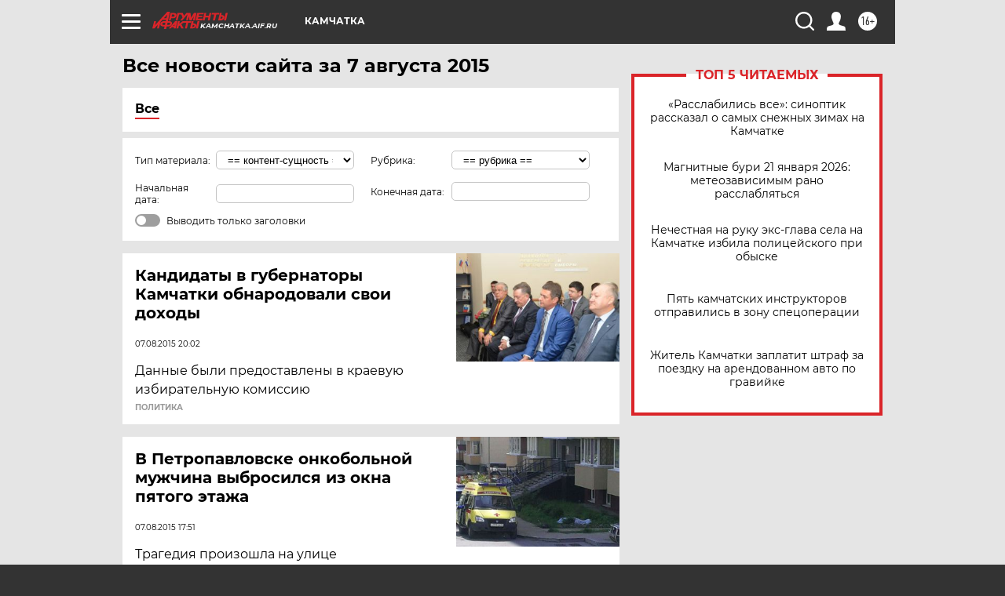

--- FILE ---
content_type: text/html
request_url: https://tns-counter.ru/nc01a**R%3Eundefined*aif_ru/ru/UTF-8/tmsec=aif_ru/208658705***
body_size: -73
content:
261D67126970FA90X1769011856:261D67126970FA90X1769011856